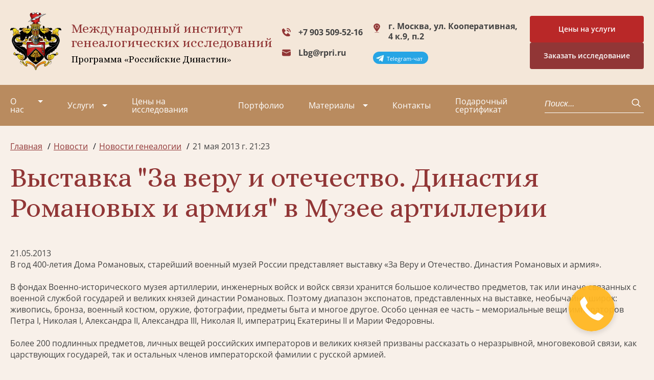

--- FILE ---
content_type: text/html; charset=utf-8
request_url: https://geno.ru/news/7083/
body_size: 14917
content:

<!DOCTYPE html>
<html>

<head>
    <meta charset="UTF-8">
    <meta http-equiv="X-UA-Compatible" content="IE=edge">
    <meta name="viewport" content="width=device-width,initial-scale=1,minimum-scale=1,maximum-scale=1">

    <meta name='yandex-verification' content='6debc7765a740a3b' />
    <meta name="google-site-verification" content="uMkoHvJKpIEkyHMgRdkqinhMLjtb-MUeG4Bflgb4QeY" />

    <link rel="apple-touch-icon" sizes="180x180" href="/static/v2/img/favicon_io/apple-touch-icon.png">
    <link rel="icon" type="image/png" sizes="32x32" href="/static/v2/img/favicon_io/favicon-32x32.png">
    <link rel="icon" type="image/png" sizes="16x16" href="/static/v2/img/favicon_io/favicon-16x16.png">
    <link rel="stylesheet" href="https://cdn.jsdelivr.net/npm/swiper/swiper-bundle.min.css">
    <link rel="stylesheet" href="/static/v2/css/style.min.css?v104">
    <link rel="preconnect" href="https://fonts.googleapis.com">
    <link rel="preconnect" href="https://fonts.gstatic.com" crossorigin>
    <link href="https://fonts.googleapis.com/css2?family=Alice&display=swap" rel="stylesheet">
    <title>Выставка &quot;За веру и отечество. Династия Романовых и армия&quot; в Музее артиллерии | Новости</title>
    <meta name="description" content='В год 400-летия Дома Романовых, старейший военный музей России представляет выставку &amp;laquo;За Веру и Отечество. Династия Романовых и армия&amp;raquo;. В…'/>

    <!-- old scripts -->
    <script src="https://code.jquery.com/jquery-2.2.4.min.js" crossorigin="anonymous"></script>
    <script type="text/javascript" src="/media/js/ie10-viewport-bug-workaround.js"></script>

    <script src="/static/v2/js/feedback.js?v2"></script>

    <!-- bootstrap -->
    <!-- <link rel="stylesheet" href="https://maxcdn.bootstrapcdn.com/bootstrap/3.3.7/css/bootstrap.min.css" integrity="sha384-BVYiiSIFeK1dGmJRAkycuHAHRg32OmUcww7on3RYdg4Va+PmSTsz/K68vbdEjh4u" crossorigin="anonymous"> -->
    <!-- <script src="https://maxcdn.bootstrapcdn.com/bootstrap/3.3.7/js/bootstrap.min.js" integrity="sha384-Tc5IQib027qvyjSMfHjOMaLkfuWVxZxUPnCJA7l2mCWNIpG9mGCD8wGNIcPD7Txa" crossorigin="anonymous"></script> -->

    <!-- slick -->
    <script src="/media/js/slick.min.js"></script>
    <link rel="stylesheet" type="text/css" href="/media/css/slick.css"/>
    <link rel="stylesheet" type="text/css" href="/media/css/slick-theme.css"/>

    <!-- Scroll animation -->
    <script src="/media/js/wow.min.js"></script>
    <link rel="stylesheet" type="text/css" href="/media/css/animate.css"/>

    <!-- Equal heights -->
    <script src="/media/js/jquery.matchHeight.js"></script>

    <!-- Lightbox -->
    <script src="/media/js/lightbox.js?v1"></script>
    <link rel="stylesheet" href="/media/css/lightbox.css" type="text/css" media="all" />
    <link rel="stylesheet" href="https://maxcdn.bootstrapcdn.com/font-awesome/4.7.0/css/font-awesome.min.css" type="text/css" media="all" />

    <script src="/media/js/scripts.js?v1"></script>
    <link rel='stylesheet' href='/media/fonts/flaticon.css' type='text/css' media='all' />
    <!-- <link rel='stylesheet' href='/media/style.css?v15' type='text/css' media='all' /> -->

    <!--[if lte IE 9]>
    <script src="https://oss.maxcdn.com/html5shiv/3.7.2/html5shiv.min.js"></script>
    <script src="https://oss.maxcdn.com/respond/1.4.2/respond.min.js"></script>
    <link rel='stylesheet' href='css/ie.css' type='text/css' media='all' />
    <![endif]-->

    <!-- <script type="text/javascript" src="/media/fancybox/jquery.fancybox-1.3.4.pack.js"></script> -->
    

    

    
    <!-- Google tag (gtag.js) -->
<script async src="https://www.googletagmanager.com/gtag/js?id=G-25F02K9LNK"></script>
<script>
  window.dataLayer = window.dataLayer || [];
  function gtag() { dataLayer.push(arguments); }
  gtag('js', new Date());

  gtag('config', 'G-25F02K9LNK');
</script>
    <script type="text/javascript">
    $(function() {$('a.fancybox').attr('data-lightbox', 'lightbox');});
    </script>

</head>

<body class="page-body">

    <header class="header">
        <a href="https://t.me/GenealogyManagerBot" target="_blank" class="header__telegram__mobile"><p>Telegram-чат</p></a>
        <!-- <a href="https://t.me/GenealogicalAssistantBot" target="_blank" class="header__telegram__mobile assistant"><p>Бесплатная<br>консультация</p></a> -->
        <div class="header-top">
            <div class="container"><a href="/" class="header__logo"><img src="/static/v2/img/logo.svg" alt="Лого"></a>
                <div class="header__title">Международный институт<br>генеалогических исследований <span>Программа
                        «Российские Династии»</span></div>
                <div class="header-contacts"><a href="tel:+79035095215" class="header__tel header__tel--icon">+7 903 509-52-16</a> <a href="mailto:lbg@rpri.ru" class="header__mail">Lbg@rpri.ru</a>
                </div>
                <div class="header__adress">
                    г. Москва, ул. Кооперативная, 4 к.9, п.2
                    <div class="header__telegram_container"> 
                        <a href="https://t.me/GenealogyManagerBot" target="_blank" class="header__telegram"><p>Telegram-чат</p></a>
                        <!-- <a href="https://t.me/GenealogicalAssistantBot" target="_blank" class="header__telegram"><p>Бесплатная<br>консультация</p></a> -->
                    </div>
                </div>
                <div class="header__container-btn">
                    <a href="https://geno.ru/poisk-predkov/price/" target="_blank">
                        <div class="header__btn btn btn--secondary btn-price">
                            Цены на услуги
                        </div>                        
                    </a>
                    <div class="header__btn btn btn--secondary" data-micromodal-trigger="modal-feedback-form" title="Заявка на исследование">Заказать исследование</div>      
                </div>
                <div class="header__burger"><span></span> <span></span> <span></span></div>
            </div>
        </div>
        <div class="header-bottom">
            <div class="container">
                

<nav class="header-nav">
    <ul class="header-list">
        
        <li
            class="header-list__item  dropdown"
            tabindex="1">
            <a 
                class="about"
                href="/about/">О нас</a>
                
                

<ul class="dropdown-list">
  
  <li class="dropdown__item">
    <a
      href="/video/"
      class=""
      >Видео</a
    >
     

<ul>
  
  <li>
    <a
      href="/video/stolica/"
      class=""
      >Столица+</a
    >
  </li>
  
  <li>
    <a
      href="/video/cao-tv/"
      class=""
      >ЦАО ТВ</a
    >
  </li>
  
  <li>
    <a
      href="/video/ekspert-tv/"
      class=""
      >Эксперт ТВ</a
    >
  </li>
  
  <li>
    <a
      href="/video/tvc/"
      class=""
      >ТВЦ</a
    >
  </li>
  
  <li>
    <a
      href="/video/ntv/"
      class=""
      >НТВ</a
    >
  </li>
  
  <li>
    <a
      href="/video/podmoskove/"
      class=""
      >ТВ Подмосковье</a
    >
  </li>
  
  <li>
    <a
      href="/video/podmoskove-copy/"
      class=""
      >ТВ-1</a
    >
  </li>
  
  <li>
    <a
      href="/video/versiyaversiaru-genealogicheskoe-drevo/"
      class=""
      >Версия (versia.ru) Генеалогическое древо</a
    >
  </li>
  
  <li>
    <a
      href="/video/olga-astafeva-generalnyj-direktor-migi/"
      class=""
      >Ольга Астафьева - генеральный директор МИГИ (09/23)</a
    >
  </li>
  
  <li>
    <a
      href="/video/olga-astafeva-generalnyj-direktor-migi-v-peredache-otrazhenie-ka/"
      class=""
      >Ольга Астафьева – генеральный директор МИГИ (01/24)</a
    >
  </li>
  
</ul>
 
  </li>
  
  <li class="dropdown__item">
    <a
      href="/about/radio/"
      class=""
      >Радио</a
    >
    
  </li>
  
  <li class="dropdown__item">
    <a
      href="/article/tags/11/"
      class=""
      >Проекты</a
    >
    
  </li>
  
  <li class="dropdown__item">
    <a
      href="/collective/"
      class=""
      >Коллектив</a
    >
    
  </li>
  
  <li class="dropdown__item">
    <a
      href="/partners/"
      class=""
      >Партнеры</a
    >
    
  </li>
  
  <li class="dropdown__item">
    <a
      href="/node/298/"
      class=""
      >Вакансии</a
    >
    
  </li>
  
  <li class="dropdown__item">
    <a
      href="/missiya/"
      class=""
      >Миссия</a
    >
    
  </li>
  
</ul>

                
        </li>
        
        <li
            class="header-list__item  dropdown"
            tabindex="1">
            <a 
                class="about"
                href="/uslugi/">Услуги</a>
                
                

<ul class="dropdown-list">
  
  <li class="dropdown__item">
    <a
      href="/uslugi/poisk-predkov/"
      class=""
      >Поиск родственников в архивах</a
    >
     

<ul>
  
  <li>
    <a
      href="/uslugi/poisk-predkov/uslugi/"
      class=""
      >Дополнительные услуги</a
    >
  </li>
  
  <li>
    <a
      href="/uslugi/poisk-predkov/dogovora/"
      class=""
      >Договоры</a
    >
  </li>
  
  <li>
    <a
      href="/uslugi/poisk-predkov/vopros-otvet/"
      class=""
      >Вопрос-Ответ</a
    >
  </li>
  
  <li>
    <a
      href="/uslugi/poisk-predkov/poisk_predkov_v_evrope/"
      class=""
      >Поиск предков в Европе</a
    >
  </li>
  
</ul>
 
  </li>
  
  <li class="dropdown__item">
    <a
      href="/uslugi/genealogicheskaya-razvedka/"
      class=""
      >Генеалогическая разведка</a
    >
    
  </li>
  
  <li class="dropdown__item">
    <a
      href="/uslugi/pred-analiz/"
      class=""
      >Предварительный анализ исследования</a
    >
    
  </li>
  
  <li class="dropdown__item">
    <a
      href="/uslugi/poisk-veterana-vov-v-arhivah/"
      class=""
      >Поиск в военных архивах</a
    >
    
  </li>
  
  <li class="dropdown__item">
    <a
      href="/uslugi/istoricheskoe-issledovanie/"
      class=""
      >Историко-биографическое исследование</a
    >
    
  </li>
  
  <li class="dropdown__item">
    <a
      href="/uslugi/genealogicheskoe-issledovanie-rodoslovnoy/"
      class=""
      >Генеалогическое исследование родословной</a
    >
    
  </li>
  
  <li class="dropdown__item">
    <a
      href="/uslugi/geneticheskoe-issledovanie/"
      class=""
      >Генетическое исследование</a
    >
    
  </li>
  
  <li class="dropdown__item">
    <a
      href="/uslugi/konsultaciya-po-genealogii-otdelnye-zaprosy/"
      class=""
      >Консультация и работа по отдельным запросам</a
    >
    
  </li>
  
  <li class="dropdown__item">
    <a
      href="/familnyi-diplom/"
      class=""
      >Фамильный диплом</a
    >
     

<ul>
  
  <li>
    <a
      href="/node/3262/"
      class=""
      >Доставка и оплата</a
    >
  </li>
  
  <li>
    <a
      href="/node/2327/"
      class=""
      >Генеалогическое исследование по фамилии</a
    >
  </li>
  
  <li>
    <a
      href="/familnyi-diplom/obrazcy-issledovaniya-familij/"
      class=""
      >Образцы исследования фамилий</a
    >
  </li>
  
</ul>
 
  </li>
  
  <li class="dropdown__item">
    <a
      href="/uslugi/familnyi-ocherk/"
      class=""
      >Фамильный очерк</a
    >
    
  </li>
  
  <li class="dropdown__item">
    <a
      href="/uslugi/dizayn-familnogo-dreva/"
      class=""
      >Дизайн фамильного (родословного) древа</a
    >
    
  </li>
  
  <li class="dropdown__item">
    <a
      href="/razrabotka-familnogo-gerba/"
      class=""
      >Разработка герба</a
    >
     

<ul>
  
  <li>
    <a
      href="/razrabotka-familnogo-gerba/ceni-na-sozdanie-gerba/"
      class=""
      >Цены на создание герба</a
    >
  </li>
  
  <li>
    <a
      href="/razrabotka-familnogo-gerba/geraldika-i-gerby/"
      class=""
      >Геральдика и гербы</a
    >
  </li>
  
  <li>
    <a
      href="/razrabotka-familnogo-gerba/familnye-gerby/"
      class=""
      >Фамильные гербы</a
    >
  </li>
  
  <li>
    <a
      href="/razrabotka-familnogo-gerba/korporativnye-gerby/"
      class=""
      >Корпоративные гербы</a
    >
  </li>
  
  <li>
    <a
      href="/razrabotka-familnogo-gerba/gerbovnik-mezhdunarodnogo-instituta-genealogicheskih-issledovani/"
      class=""
      >Гербовник Международного института генеалогических  исследований</a
    >
  </li>
  
</ul>
 
  </li>
  
  <li class="dropdown__item">
    <a
      href="/uslugi/rodoslovnaya-kniga-v-moskve/"
      class=""
      >Семейная книга</a
    >
    
  </li>
  
  <li class="dropdown__item">
    <a
      href="/uslugi/semejnyj-sajt/"
      class=""
      >Семейный сайт</a
    >
    
  </li>
  
  <li class="dropdown__item">
    <a
      href="https://vrodu.geno.ru"
      class=""
      >Курсы по генеалогии</a
    >
    
  </li>
  
  <li class="dropdown__item">
    <a
      href="/uslugi/semeynaya-ikona/"
      class=""
      >Семейная икона</a
    >
    
  </li>
  
</ul>

                
        </li>
        
        <li
            class="header-list__item  "
            tabindex="1">
            <a 
                class="about"
                href="/poisk-predkov/price/">Цены на исследования</a>
                
        </li>
        
        <li
            class="header-list__item  "
            tabindex="1">
            <a 
                class="about"
                href="/2798/">Портфолио</a>
                
        </li>
        
        <li
            class="header-list__item active dropdown"
            tabindex="1">
            <a 
                class="about"
                href="/article/">Материалы</a>
                
                

<ul class="dropdown-list">
  
  <li class="dropdown__item">
    <a
      href="/news/"
      class="submenu-active"
      >Новости</a
    >
     

<ul>
  
  <li>
    <a
      href="/news/institute/"
      class=""
      >Новости института</a
    >
  </li>
  
  <li>
    <a
      href="/news/all/"
      class=""
      >Новости генеалогии</a
    >
  </li>
  
  <li>
    <a
      href="/news/tags/"
      class=""
      >Рубрики</a
    >
  </li>
  
</ul>
 
  </li>
  
  <li class="dropdown__item">
    <a
      href="/necropolistika/"
      class=""
      >Россия уходящая. Век XXI.</a
    >
     

<ul>
  
  <li>
    <a
      href="/necropolistika/form/"
      class=""
      >Добавить информацию</a
    >
  </li>
  
</ul>
 
  </li>
  
  <li class="dropdown__item">
    <a
      href="/archives/"
      class=""
      >Архивы</a
    >
     

<ul>
  
  <li>
    <a
      href="/archives/node/49/"
      class=""
      >Карта архивов</a
    >
  </li>
  
</ul>
 
  </li>
  
  <li class="dropdown__item">
    <a
      href="/article/tags/4/"
      class=""
      >Из текущих генеалогических исследований</a
    >
    
  </li>
  
  <li class="dropdown__item">
    <a
      href="/node/72/"
      class=""
      >Именной Указатель энциклопедий и справочников</a
    >
     

<ul>
  
  <li>
    <a
      href="/node/130/"
      class=""
      >От составителя</a
    >
  </li>
  
  <li>
    <a
      href="/node/73/"
      class=""
      >А-Аб</a
    >
  </li>
  
  <li>
    <a
      href="/node/74/"
      class=""
      >Ав</a
    >
  </li>
  
  <li>
    <a
      href="/node/75/"
      class=""
      >Аг-Аж</a
    >
  </li>
  
  <li>
    <a
      href="/node/76/"
      class=""
      >Аз-Ал</a
    >
  </li>
  
  <li>
    <a
      href="/node/72/reference/"
      class=""
      >Сокращения</a
    >
  </li>
  
</ul>
 
  </li>
  
  <li class="dropdown__item">
    <a
      href="/article/tags/15/"
      class=""
      >Краеведение</a
    >
    
  </li>
  
  <li class="dropdown__item">
    <a
      href="/node/2850/"
      class=""
      >Генеалогия для начинающих. Советы Людмилы Бирюковой</a
    >
    
  </li>
  
  <li class="dropdown__item">
    <a
      href="/node/5023/"
      class=""
      >Генеалогическая база данных</a
    >
    
  </li>
  
  <li class="dropdown__item">
    <a
      href="/article/tags/"
      class=""
      >Рубрики</a
    >
    
  </li>
  
  <li class="dropdown__item">
    <a
      href="/article/genealogicheskij-vestnik/"
      class=""
      >Генеалогический вестник</a
    >
    
  </li>
  
  <li class="dropdown__item">
    <a
      href="/article/adres-kalendari/"
      class=""
      >Адрес-календари</a
    >
     

<ul>
  
  <li>
    <a
      href="/article/adres-kalendari/ot-sostavitelya/"
      class=""
      >От составителя</a
    >
  </li>
  
  <li>
    <a
      href="/article/adres-kalendari/spisok-ukazatelej/"
      class=""
      >Список указателей</a
    >
  </li>
  
</ul>
 
  </li>
  
  <li class="dropdown__item">
    <a
      href="/article/istoria-i-genealogiya/"
      class=""
      >Cтатьи по истории и генеалогии</a
    >
    
  </li>
  
</ul>

                
        </li>
        
        <li
            class="header-list__item  "
            tabindex="1">
            <a 
                class="about"
                href="/contacts/">Контакты</a>
                
        </li>
        
        <li
            class="header-list__item  "
            tabindex="1">
            <a 
                class="about"
                href="/sertificat/">Подарочный сертификат</a>
                
        </li>
        
    </ul>
</nav>   
                <div class="header-search">
                    <form action="/search/" method="get">
                    <lable class="header-search__label"></lable><input type="text" name="q" class="header-search__input"
                        placeholder="Поиск..."> <button class="header-search__btn"><svg width="18" height="18"
                            viewBox="0 0 18 18" fill="none" xmlns="http://www.w3.org/2000/svg">
                            <path d="M12.6892 12.4435L16.7141 16.2" stroke="white" stroke-width="1.5"
                                stroke-linecap="round" stroke-linejoin="round" />
                            <path
                                d="M7.65831 13.6957C11.1778 13.6957 14.031 11.0327 14.031 7.74783C14.031 4.46294 11.1778 1.8 7.65831 1.8C4.13879 1.8 1.28564 4.46294 1.28564 7.74783C1.28564 11.0327 4.13879 13.6957 7.65831 13.6957Z"
                                stroke="white" stroke-width="1.5" stroke-linecap="round" stroke-linejoin="round" />
                        </svg></button>
                    </form>
                </div>
                <div class="header-bottom-contacts">
                    <a href="" class="header__tel header__tel--icon">+7 903 509-52-16</a>
                    <a href="" class="header__mail">Lbg@rpri.ru</a>
                </div>
                <div class="header-bottom__adress">
                    г. Москва, ул. Кооперативная, 4 к.9, п.2
                </div>
            </div>
        </div>
    </header>

    <main>
        
        
        
        <section class="breadcrumbs">
            <div class="container">
                <ul class="breadcrumbs-list" itemscope itemtype="http://schema.org/BreadcrumbList">
                    
     
<li class="breadcrumbs__item" itemprop="itemListElement" itemscope itemtype="http://schema.org/ListItem">
  <a itemprop="item" href="/" title="Главная"><span itemprop="name">Главная</span></a>
  <meta itemprop="position" content="0" />
</li>
 
<li class="breadcrumbs__item" itemprop="itemListElement" itemscope itemtype="http://schema.org/ListItem">
  <a itemprop="item" href="/news/" title="Новости"><span itemprop="name">Новости</span></a>
  <meta itemprop="position" content="1" />
</li>
  
<li class="breadcrumbs__item" itemprop="itemListElement" itemscope itemtype="http://schema.org/ListItem">
  <a itemprop="item" href="/news/all/" title="Новости генеалогии"><span itemprop="name">Новости генеалогии</span></a>
  <meta itemprop="position" content="2" />
</li>
  
<li class="breadcrumbs__item">21 мая 2013 г. 21:23</li>
 


                </ul>
            </div>
        </section>
        
        
        

        
    <section class="article">
        <div class="container">
            
    <h1>Выставка &quot;За веру и отечество. Династия Романовых и армия&quot; в Музее артиллерии</h1>
    <div class="news_date">21.05.2013</div>


            
            
                
            

            
    <p>В год 400-летия Дома Романовых, старейший военный музей России представляет выставку &laquo;За Веру и Отечество. Династия Романовых и армия&raquo;. <br /><br />В фондах Военно-исторического музея артиллерии, инженерных войск и войск связи хранится большое количество предметов, так или иначе связанных с военной службой государей и великих князей династии Романовых. Поэтому диапазон экспонатов, представленных на выставке, необычайно широк: живопись, бронза, военный костюм, оружие, фотографии, предметы быта и многое другое. Особо ценная ее часть &ndash; мемориальные вещи императоров Петра I, Николая I, Александра II, Александра III, Николая II, императриц Екатерины II и Марии Федоровны. <br /><br />Более 200 подлинных предметов, личных вещей российских императоров и великих князей призваны рассказать о неразрывной, многовековой связи, как царствующих государей, так и остальных членов императорской фамилии с русской армией. <br /><br />Первый государь из новой династии Романовых, Михаил Федорович (1613&ndash;1645), был избран на царство 21 февраля 1613 г.&nbsp;<br /><br />В это же время происходят важные перемены и в развитии вооруженных сил Московского государства. В 1630-х гг. в составе русского войска появились так называемые полки &laquo;нового строя&raquo;, вооруженные, обмундированные и обученные по западноевропейскому образцу. К началу 80-х гг. XVII в. было уже 63 таких полка численностью в 90 тыс. человек. Значительно пополнились и стрелецкие полки, в которых только в начале 60-х гг. XVII в. состояло более 40 тыс. человек. И неслучайно поэтому, что открывает выставку витрина, в которой представлены форма одежды стрельца (кафтан, шапка, сапоги), а также образцы вооружения и снаряжения стрельцов и солдат полков &laquo;нового строя&raquo; (рейтарские и пехотные шлемы, пистолеты, в том числе комбинированный пистолет-топорик-клевец, пищаль-&laquo;недомерок&raquo;, использовавшаяся в поместной коннице и др.). <br /><br />Вооруженные силы во все времена являлись предметом особой заботы престола. Начиная с императора Петра I, создателя регулярной русской армии, личная служба государя и великих князей в войсках стала обязательной. Практически с рождения сыновей императора - и наследника престола, и великих князей записывали &laquo;в воинскую службу&raquo;. Они становились шефами гвардейских и армейских частей. Эта традиция давала право и возможность маленьким великим князьям с раннего детства носить нарядные мундиры &laquo;своих&raquo; полков и становиться в их строй в дни полковых праздников и императорских смотров. Интересно, что императрицы, великие княгини и княжны также назначались шефами воинских частей, и исполняли эти почетные обязанности охотно и с большим усердием. Мундирные платья подшефных полков были непременной, а порой и любимой частью их гардероба. На выставке можно будет увидеть несколько образцов такой формы одежды и особый интерес среди них представляет мундирное платье Екатерины II, которое принадлежало ей как шефу лейб-гвардии Конного полка. Никого не оставят равнодушным детские мундиры, сшитые для юных представителей императорской фамилии, когда те едва ли достигли возраста трех лет. Рядом представлена форма одежды корнета лейб-гвардии Уланского ее императорского величества полка, принадлежавшая сыну Николая II - наследнику цесаревичу Алексею Николаевичу. Среди экспонатов выставки &ndash; многочисленные подарки, преподнесенные от имени полков шефствующим над ними представителям императорской фамилии. Многие из них являются настоящими шедеврами декоративно-прикладного искусства, выполненными лучшими российскими ювелирами того времени, в том числе знаменитой фирмой Фаберже. Посетители выставки смогут увидеть серебряную чарку, из которой император Александр III пил за здоровье 145 пехотного Новочеркасского полка во время посещения оного. В память об этом событии на ней был сделан вертикальный разрез, чтобы никто впредь не мог ею воспользоваться. <br /><br />У всех царских и великокняжеских отпрысков были целые армии оловянных солдатиков. Им дарили уменьшенные точные копии винтовок, шашек, сабель, головных уборов и других предметов воинского снаряжения и амуниции. Примечательно, что даже представленная на выставке азбука для будущего императора Александра II, была проиллюстрирована картинками на военную тему. Для привития навыков воинской службы к маленьким великим князьям и, особенно, к наследникам престола, первыми учителями и наставниками назначались только хорошо себя зарекомендовавшие военные педагоги. В дальнейшем, все великие князья получали хорошее военное образование. <br /><br />Для августейших детей не существовало обычных правил чинопроизводства. Только император Петр I начинал свою воинскую службу простым барабанщиком. В подтверждение этого в одной из витрин представлен подлинный барабан &laquo;потешных&raquo; войск юного царя, из которых родились первые гвардейские полки &ndash; Преображенский и Семеновский. А вот будущий император Павел I уже в восемь лет получил чин генерал-адмирала, а его младшие сыновья стали генералами при рождении. Подобная, не вполне оправданная, практика присвоения чинов была прекращена с вступлением на престол в 1881 году императора Александра III. <br /><br />Представители династии Романовых принимали и личное участие в многочисленных войнах, которые вела Российская империя. Об этом напоминают представленные на выставке произведения батальной живописи, графические работы, холодное и огнестрельное оружие, редкие архивные документы, а также личные вещи монарших особ. Среди них кожаные краги, которые были на Петре I во время Полтавского сражения 27 июня 1709 г., чертеж &laquo;Генеральный план г. Севастополя. Проект крепости, сделанный собственноручно Его Императорским Величеством великим князем Александром Николаевичем к 25 июня 1836 г.&raquo;, ложка, которой Николай II пробовал солдатскую пищу, лядунка (сумка для патронов) Александра I и другие предметы. <br /><br /> Кроме того на выставке демонстрируются подлинные ордена и медали российских императоров Александра I и Николая I, полученные им за военные заслуги. <br /><br />Эти и другие уникальные экспонаты, некогда окружавшие и &laquo;помнящие&raquo; российских монархов и членов их семей &ndash; на новой выставке в Музее артиллерии.</p>
    
        

<div class="articles-list__item-tags">
    <span>Рубрики:</span>
    
    <a href="/news/tags/1/">Генеалогия</a>, 
    
    <a href="/news/tags/25/">Выставки</a>
    
</div>

    
    
        <div class="source">
            <b>Источник:</b>
            
                http://www.museum.ru/N49740
            
        </div>
    
    <a href="/news" class="news__link-all">Все новости</a>


            
    <div class="share-block">
  <span class="share-txt">Поделиться в соцсетях:</span>
  <script src="//yastatic.net/es5-shims/0.0.2/es5-shims.min.js"></script>
  <script src="//yastatic.net/share2/share.js"></script>
  <div
    class="ya-share2"
    data-services="vkontakte,odnoklassniki,moimir,twitter,lj"
  ></div>
</div>


        </div>
    </section>


        
    <section class="feedback" id="feedback">
    <div class="container">
        <h2 class="feedback__title">Давайте обсудим ваш вопрос или заказ!</h2>
        <p class="feedback__subtitle">
          Изложите суть Вашего запроса в области генеалогии. Наши специалисты обязательно свяжутся с Вами, проконсультируют и найдут наиболее подходящее решение.
        </p>
        <form class="feedback__form" action="/feedback/" method="POST">
    <input type="hidden" name="csrfmiddlewaretoken" value="G89sEqRzM2zWbMVUXrZllJFYw1fC0qUs3Oay1BcgdLedLCytFwo8gDYXOaMg9gE1">
    <div class="form-column">
        <div class="form-item"><label for="" class="form__label"></label> <input type="text" placeholder="* Имя"
                class="form__input" name="name" id="q_name"></div>
        <div class="form-item"><label class="form__label"></label> <input type="email"
                placeholder="* Адрес электронной почты" class="form__input" name="email" id="q_mail"></div>
        <div class="form-item"><label class="form__label"></label> <input type="tel" placeholder="Телефон"
                class="form__input" name="phone" id="q_phone"></div>
        <div class="form-item feedback__area"><label for="" class="form__label"></label> <input type="text" placeholder="Область"
            class="form__input" name="area" id="q_area"></div>
        <div class="form-item"><textarea class="form__textarea" cols="30" rows="10"
                placeholder="Напишите, что вас интересует?" name="message" id="q_mess"></textarea></div>
        <div class="form-item">
            <label>
                <input name="publication_allowed" type="checkbox" id="q_publication_allowed" value="1" checked /> Мой запрос можно опубликовать на Бирже генеалогических заявок
            </label>
            <p class="form-item-help-block">
                Давая согласие на публикацию, Вы соглашаетесь с тем, что Ваша заявка или вопрос будут доступны, помимо
                специалистов МИГИ, партнерам-генеалогам, зарегистрированным на нашей Бирже генеалогических заявок.
            </p>
        </div>
        <div class="form-item">
            <label class="feedback__subtitle">
                <input type="checkbox" id="q_152_agreeed" required />
                Я подтверждаю своё <a href="/privacy-policy/" target="_blank">согласие на обработку введённых персональных данных</a>
            </label>
        </div>

        
    </div>
    <button class="btn feedback__btn" type="submit">Отправить заявку</button>
</form>

    </div>
</section>

    <section class="services">
    <div class="container">
        <h2 class="our-services__title">
            Наши услуги, которые могут быть Вам интересны
        </h2>

        <div class="services__slider">
            <div class="swiper-wrapper services__slider-wrapper">
                <div class="swiper-slide services__slide">
                    <div class="services__slide-info">
                        <p>
                            <a href="/uslugi/poisk-predkov/">
                                Поиск и исследование документов в архивах. Направление запросов в учреждения, в которых Вы не можете работать самостоятельно.
                            </a>
                        </p>

                        <div class="service-slider__img">
                            <a href="/uslugi/poisk-predkov/">
                                <img src="/media/v2/img/services_img_10.png">
                            </a>
                        </div>
                    </div>

                    <div class="services__slide-title">
                        <h3>
                            <a href="/uslugi/poisk-predkov/">
                                Заказать генеалогическое исследование
                            </a>
                        </h3>
                    </div>
                </div>

                <div class="swiper-slide services__slide">
                    <div class="services__slide-info">
                        <p><a href="https://market.geno.ru/">Биржа генеалогических услуг. Мы поможем тем, кто ищет своих
                                предков, и генеалогам найти друг друга!</a></p>

                        <div class="service-slider__img"><a href="https://market.geno.ru/"><img
                                    src="/media/v2/img/services_img_2.png"></a></div>
                    </div>

                    <div class="services__slide-title">
                        <h3><a href="https://market.geno.ru/">Биржа генеалогических услуг</a></h3>
                    </div>
                </div>

                <div class="swiper-slide services__slide">
                    <div class="services__slide-info">
                        <p><a href="http://familysite.fmlst.ru/">Создание семейного сайта на основе генеалогического
                                исследования.</a></p>

                        <div class="service-slider__img"><a href="http://familysite.fmlst.ru/"><img
                                    src="/media/v2/img/services_img_3.png"></a></div>
                    </div>

                    <div class="services__slide-title">
                        <h3><a href="http://familysite.fmlst.ru/">Заказать семейный сайт</a></h3>
                    </div>
                </div>

                <div class="swiper-slide services__slide">
                    <div class="services__slide-info">
                        <p><a href="/familnyi-diplom/">В дипломе научно и одновременно художественно будут описаны
                                языковые, географические и культурно-исторические корни фамилии, изложены версии, как и
                                почему она была образована.</a></p>

                        <div class="service-slider__img"><a href="/familnyi-diplom/"><img
                                    src="/media/v2/img/services_img_4.png"></a></div>
                    </div>

                    <div class="services__slide-title">
                        <h3><a href="/familnyi-diplom/">Заказать фамильный диплом</a></h3>
                    </div>
                </div>

                <div class="swiper-slide services__slide">
                    <div class="services__slide-info">
                        <p><a href="/razrabotka-familnogo-gerba/">Разработка фамильных и корпоративных гербов (т.е.
                                гербов для частных лиц, организаций и предприятий).</a></p>

                        <div class="service-slider__img"><a href="/razrabotka-familnogo-gerba/"><img
                                    src="/media/v2/img/services_img_5.png"></a></div>
                    </div>

                    <div class="services__slide-title">
                        <h3><a href="/razrabotka-familnogo-gerba/">Заказать разработку герба</a></h3>
                    </div>
                </div>

                <div class="swiper-slide services__slide">
                    <div class="services__slide-info">
                        <p>
                            <a href="/uslugi/poisk-veterana-vov-v-arhivah/">
                                Восстановление боевого пути (военнослужащего, воинской части).
                            </a>
                        </p>

                        <div class="service-slider__img">
                            <a href="/uslugi/poisk-veterana-vov-v-arhivah/">
                                <img src="/media/v2/img/services_img_6.png">
                            </a>
                        </div>
                    </div>

                    <div class="services__slide-title">
                        <h3>
                            <a href="/uslugi/poisk-veterana-vov-v-arhivah/">
                                Поиск в военных архивах
                            </a>
                        </h3>
                    </div>
                </div>

                <div class="swiper-slide services__slide">
                    <div class="services__slide-info">
                        <p>
                            <a href="/uslugi/rodoslovnaya-kniga-v-moskve/">
                                Написание и издание книги о родословной.
                            </a>
                        </p>

                        <div class="service-slider__img">
                            <a href="/uslugi/rodoslovnaya-kniga-v-moskve/">
                                <img src="/media/v2/img/services_img_7.png">
                            </a>
                        </div>
                    </div>

                    <div class="services__slide-title">
                        <h3>
                            <a href="/uslugi/rodoslovnaya-kniga-v-moskve/">
                                Заказать родовую книгу
                            </a>
                        </h3>
                    </div>
                </div>

                <div class="swiper-slide services__slide">
                    <div class="services__slide-info">
                        <p><a href="/dizayn-familnogo-dreva/">Если вы самостоятельно провели генеалогический поиск и
                                обладаете информацией о своих предках и родственниках, вы можете заказать у нас дизайн
                                генеалогического древа.</a></p>

                        <div class="service-slider__img"><a href="/dizayn-familnogo-dreva/"><img
                                    src="/media/v2/img/services_img_8.png"></a></div>
                    </div>

                    <div class="services__slide-title">
                        <h3><a href="/dizayn-familnogo-dreva/">Заказать дизайн фамильного древа</a></h3>
                    </div>
                </div>

            </div>

            <div class="swiper-pagination">&nbsp;</div>
        </div>
    </div>
</section>



        

        
        

    </main>
    <footer class="footer">
        <div class="container">
            <div class="footer__wrapper">
                <div class="footer-company">
                    <h3 class="footer__title">Наша организация</h3>
                    <ul class="footer__list">
                        <li class="footer__item"><a href="/about/">О нас</a></li>
                        <li class="footer__item"><a href="/article/tags/11/">Проекты</a></li>
                        <li class="footer__item"><a href="/collective/">Коллектив</a></li>
                        <li class="footer__item"><a href="/video/">Видео</a></li>
                        <li class="footer__item"><a href="/about/radio/">Радио</a></li>
                        <li class="footer__item"><a href="/partners/">Партнеры</a></li>
                        <li class="footer__item"><a href="/missiya/">Миссия</a></li>
                        <li class="footer__item"><a href="/node/298/">Вакансии</a></li>
                        <li class="footer__item"><a href="/contacts/">Контакты</a></li>
                    </ul>
                </div>
                <div class="footer-services">
                    <h3 class="footer__title">Услуги</h3>
                    <ul class="footer__list">
                        <li class="footer__item"><a href="/uslugi/poisk-veterana-vov-v-arhivah/">Поиск в военных архивах</a></li>
                        <li class="footer__item"><a href="/familnyi-diplom/">Заказать фамильный диплом</a></li>
                        <li class="footer__item"><a href="/uslugi/rodoslovnaya-kniga-v-moskve/">Заказать родовую книгу</a></li>
                        <li class="footer__item"><a href="/uslugi/dizayn-familnogo-dreva/">Заказать дизайн фамильного древа</a></li>
                        <li class="footer__item"><a href="/razrabotka-familnogo-gerba/">Заказать разработку герба</a></li>
                        <li class="footer__item"><a href="/poisk-predkov/poisk_predkov_v_evrope/">Поиск предков и родственников в Европе</a></li>
                        <li class="footer__item"><a href="/uslugi/semejnyj-sajt/">Заказать семейный сайт</a></li>
                        <li class="footer__item"><a href="/uslugi/genealogicheskie-kursy/">Курсы по генеалогии</a></li>
                    </ul>
                </div>
                <div class="footer-contacts" itemscope itemtype="http://schema.org/Organization" class="orginfo">
                    <h3 class="footer__title" itemprop="name" class="orgheader">ООО «МИГИ»</h3><a href="tel:+79035095216" class="footer__link-tel" itemprop="telephone" class="orgphone">+7 903 509-52-16</a> <a
                        href="mailto:Lbg@rpri.ru" class="footer__link-mail" itemprop="email" class="orgemail">Lbg@rpri.ru</a>
                    <p class="footer__link-address" itemprop="address" itemscope itemtype="http://schema.org/PostalAddress"><span itemprop="addressLocality">г. Москва</span>, <span itemprop="streetAddress">ул. Кооперативная, 4к9, п.2</span></p>
                </div>
            </div>
            <div class="footer-bottom">
                <div class="footer__legal">
                  <p>
                    <a href="/politics/" class="footer__link-policy">Политика обработки персональных данных</a>
                  </p>
                  <p>© 2004–2026 Международный институт генеалогических исследований</p>
                </div>
                <a href="/sitemap/" class="footer__map">Карта сайта</a>
                <ul class="footer__socials">
                    
                    <li class="footer__socials-item"><a href="https://t.me/geno_migi"><svg width="24" height="24" viewBox="0 0 24 24"
                                fill="none" xmlns="http://www.w3.org/2000/svg">
                                <path
                                    d="M22.0517 2.12901L0.78878 10.3709C-0.0668675 10.7547 -0.356277 11.5233 0.581933 11.9404L6.03682 13.6829L19.2259 5.48965C19.946 4.97527 20.6833 5.11245 20.0489 5.67825L8.72124 15.9877L8.3654 20.3506C8.69499 21.0243 9.29847 21.0274 9.68339 20.6926L12.8174 17.7119L18.1848 21.7519C19.4314 22.4937 20.1097 22.015 20.3779 20.6553L23.8985 3.89891C24.264 2.22519 23.6407 1.48776 22.0517 2.12901Z"
                                    fill="#A99077" />
                            </svg></a></li>
                    <li class="footer__socials-item"><a href="http://ok.ru/group/52256976732337"><svg width="14" height="22" viewBox="0 0 14 22"
                                fill="none" xmlns="http://www.w3.org/2000/svg">
                                <path
                                    d="M7.00001 3.32753C8.29651 3.32753 9.35089 4.38191 9.35089 5.67841C9.35089 6.97366 8.29651 8.02828 7.00001 8.02828C5.70476 8.02828 4.64914 6.97366 4.64914 5.67841C4.64914 4.38191 5.70476 3.32753 7.00001 3.32753ZM7.00001 11.3545C10.1319 11.3545 12.6778 8.80866 12.6778 5.67841C12.6778 2.54691 10.1319 3.24249e-05 7.00001 3.24249e-05C3.86889 3.24249e-05 1.32226 2.54691 1.32226 5.67841C1.32226 8.80853 3.86889 11.3545 7.00001 11.3545ZM9.29714 15.9864C10.453 15.723 11.5678 15.2658 12.5943 14.6208C13.3711 14.1312 13.6054 13.104 13.1158 12.327C12.6268 11.5483 11.6003 11.3142 10.822 11.8038C8.49639 13.2667 5.50189 13.266 3.17751 11.8038C2.39914 11.3142 1.37276 11.5484 0.884261 12.327C0.394636 13.1047 0.628136 14.1312 1.40526 14.6208C2.43164 15.265 3.54639 15.723 4.70226 15.9864L1.52789 19.1607C0.878886 19.8103 0.878886 20.8633 1.52851 21.5128C1.85364 21.8373 2.27901 21.9999 2.70426 21.9999C3.13026 21.9999 3.55626 21.8374 3.88139 21.5128L6.99926 18.3935L10.1199 21.5128C10.7689 22.1624 11.8219 22.1624 12.4714 21.5128C13.1216 20.8633 13.1216 19.8095 12.4714 19.1607C12.4715 19.1607 9.29714 15.9864 9.29714 15.9864Z"
                                    fill="#A99077" />
                            </svg></a></li>
                    <li class="footer__socials-item"><a href="http://vk.com/geno1"><svg width="24" height="14" viewBox="0 0 24 14"
                                fill="none" xmlns="http://www.w3.org/2000/svg">
                                <path
                                    d="M1.50006 0.212402C2.28756 0.212402 3.48756 0.212402 4.16256 0.212402C4.50006 0.212402 4.76256 0.437403 4.87506 0.737403C5.21256 1.7124 5.96256 3.8499 6.82506 5.3124C7.98756 7.2249 8.73756 7.9374 9.22506 7.8624C9.71256 7.7499 9.56256 6.4749 9.56256 5.4624C9.56256 4.4499 9.67506 2.7249 9.18756 1.9374L8.43756 0.849903C8.25006 0.587403 8.43756 0.249902 8.73756 0.249902H13.0126C13.4251 0.249902 13.7626 0.587402 13.7626 0.999902V6.4374C13.7626 6.4374 13.9501 7.4124 15.0001 6.3999C16.0501 5.3874 17.1751 3.5124 18.1126 1.5999L18.4876 0.699902C18.6001 0.437402 18.8626 0.249902 19.1626 0.249902H21.9376C22.4626 0.249902 22.8376 0.774903 22.6501 1.2624L22.3501 2.0499C22.3501 2.0499 21.3376 4.0749 20.2876 5.4999C19.2376 6.9624 19.0126 7.2999 19.1626 7.6749C19.3126 8.0499 22.0126 10.5624 22.6876 11.7624C22.8751 12.0999 23.0251 12.3999 23.1751 12.6624C23.4376 13.1499 23.0626 13.7874 22.5001 13.7874H19.3501C19.0876 13.7874 18.8251 13.6374 18.7126 13.4124L18.4126 12.9249C18.4126 12.9249 16.5001 10.6749 15.3376 9.9624C14.1376 9.2874 14.1751 10.2624 14.1751 10.2624V12.2499C14.1751 13.0749 13.5001 13.7499 12.6751 13.7499H11.9251C11.9251 13.7499 7.80006 13.7499 4.50006 8.8374C1.91256 5.0124 1.05006 2.5374 0.750058 1.1124C0.675058 0.662402 1.01256 0.212402 1.50006 0.212402Z"
                                    fill="#A99077" />
                            </svg></a></li>
                </ul>
            </div>
        </div>
    </footer>

    <script src="https://cdn.jsdelivr.net/npm/swiper/swiper-bundle.min.js"></script>
    <script src="https://unpkg.com/micromodal/dist/micromodal.min.js"></script>
    <script src="/static/v2/js/script.min.js?v34"></script>


    <!-- Geno Christmas Postcard Service -->
    <div id="geno_postcard_service"></div>
    <script src="/static/apps/postcard_widget/geno_postcard_service.iife.js?v6" defer></script>
    <script>
      // Init on DOM load
      document.addEventListener('DOMContentLoaded', function() {
        window.initWidget('geno_postcard_service');
      });

      // Catch other events that want to open widget
      document.querySelectorAll('.triggerPostcardServiceOpen').forEach(element => {
        element.addEventListener('click', (event) => {
          event.preventDefault();
          if (window.triggerPostcardServiceOpen) {
            window.triggerPostcardServiceOpen()

            ym(134936,'reachGoal','new-year-invoked', {
              source: "banner"
            });
          }
        });
      });

      // Listen for app's callbacks
      const widget = document.getElementById("geno_postcard_service");
      if (widget) {
        widget.metrikaPostcardCreatedCallback = (data) => {
          //ym(134936,'reachGoal','new-year', {
          //  cardback_id: data.cardback_id
          //});
        }

        widget.metrikaWidgetInvocationCallback = (data) => {
          ym(134936,'reachGoal','new-year-invoked', {
            source: data.source
          });
        }
      }
    </script>


    <link rel="stylesheet" href="https://cdn.envybox.io/widget/cbk.css">
<script type="text/javascript" src="https://cdn.envybox.io/widget/cbk.js?cbk_code=a8a63c88defa7775d8eedd068fa57b9b" charset="UTF-8" async></script>


    <noindex>
<!-- Yandex.Metrika counter -->
<script type="text/javascript" >
   (function(m,e,t,r,i,k,a){m[i]=m[i]||function(){(m[i].a=m[i].a||[]).push(arguments)};
   m[i].l=1*new Date();k=e.createElement(t),a=e.getElementsByTagName(t)[0],k.async=1,k.src=r,a.parentNode.insertBefore(k,a)})
   (window, document, "script", "https://mc.yandex.ru/metrika/tag.js", "ym");

   ym(134936, "init", {
        clickmap:true,
        trackLinks:true,
        accurateTrackBounce:true,
        webvisor:true
   });
</script>
<noscript><div><img src="https://mc.yandex.ru/watch/134936" style="position:absolute; left:-9999px;" alt="" /></div></noscript>
<!-- /Yandex.Metrika counter -->
</noindex>

    
<div class="modal" id="modal-feedback-dnk-success" aria-hidden="true">
    <div class="modal__overlay" tabindex="-1" data-micromodal-close>
        <div class="modal__container" role="dialog" aria-modal="true" aria-labelledby="modal-feedback-dnk-success-title">
            <header class="modal__header">
                <h2 class="modal__title" id="modal-feedback-dnk-success-title">
                    Обратная связь
                </h2>
                <button class="modal__close" aria-label="Close modal" data-micromodal-close></button>
            </header>

            <div class="modal__content" id="modal-feedback-dnk-success-content">
                <p>Вы зарегистрированы на практикум "Использование данных в ДНК-генеалогии", который пройдет 9 июня в 18.00.</p>
                <p>Ссылку на онлайн-конференцию мы пришлем Вам на эл. почту накануне мероприятия.</p>
                <p>Пожалуйста, проверяйте папку СПАМ</p>
            </div>

        </div>
    </div>
</div>

<div class="modal" id="modal-feedback-success" aria-hidden="true">
    <div class="modal__overlay" tabindex="-1" data-micromodal-close>
        <div class="modal__container" role="dialog" aria-modal="true" aria-labelledby="modal-feedback-success-title">
            <header class="modal__header">
                <h2 class="modal__title" id="modal-feedback-success-title">
                    Обратная связь
                </h2>
                <button class="modal__close" aria-label="Close modal" data-micromodal-close></button>
            </header>

            <div class="modal__content" id="modal-feedback-success-content">
                Ваше сообщение отправлено, спасибо!
            </div>

        </div>
    </div>
</div>

<div class="modal" id="modal-feedback-error" aria-hidden="true">
    <div class="modal__overlay" tabindex="-1" data-micromodal-close>
        <div class="modal__container" role="dialog" aria-modal="true" aria-labelledby="modal-feedback-error-title">
            <header class="modal__header">
                <h2 class="modal__title" id="modal-feedback-error-title">
                    Обратная связь
                </h2>
                <button class="modal__close" aria-label="Close modal" data-micromodal-close></button>
            </header>
            <div class="modal__content" id="modal-feedback-error-content">
                Произошла ошибка. Попробуйте повторить отправку позже или свяжитесь по телефонам на верху страницы.
            </div>
        </div>
    </div>
</div>

<div class="modal" id="modal-feedback-form" aria-hidden="true">
    <div class="modal__overlay" tabindex="-1" data-micromodal-close>
        <div class="modal__container" role="dialog" aria-modal="true" aria-labelledby="modal-feedback-form-title">
            <header class="modal__header">
                <h2 class="modal__title" id="modal-feedback-form-title">
                    Задать вопрос
                </h2>
                <button class="modal__close" aria-label="Close modal" data-micromodal-close></button>
            </header>

            <div class="modal__content" id="modal-feedback-form-content">
                <form class="feedback__form" action="/feedback/" method="POST">
                    <input type="hidden" name="csrfmiddlewaretoken" value="G89sEqRzM2zWbMVUXrZllJFYw1fC0qUs3Oay1BcgdLedLCytFwo8gDYXOaMg9gE1">
                    <div class="form-column">
                        <div class="form-item feedback__area"><label for="" class="form__label"></label> <input type="text" placeholder="Область"
                                class="form__input" name="area" id="q_area"></div>
                        <div class="form-item"><label for="" class="form__label"></label> <input type="text"
                                placeholder="* Имя" class="form__input" name="name" id="q_name"></div>
                        <div class="form-item"><label class="form__label"></label> <input type="email"
                                placeholder="* Адрес электронной почты" class="form__input" name="email" id="q_mail">
                        </div>
                        <div class="form-item"><label class="form__label"></label> <input type="tel"
                                placeholder="Телефон" class="form__input" name="phone" id="q_phone"></div>
                        <div class="form-item"><textarea class="form__textarea" cols="30" rows="10"
                                placeholder="Напишите, что вас интересует?" name="message" id="q_mess"></textarea>
                        </div>
                        <div class="form-item">
                            <label>
                                <input name="publication_allowed" type="checkbox" id="q_publication_allowed" value="1"
                                    checked /> Мой запрос можно опубликовать на Бирже генеалогических заявок
                            </label>
                            <p class="form-item-help-block">
                                Давая согласие на публикацию, Вы соглашаетесь с тем, что Ваша заявка или вопрос будут доступны,
                                помимо специалистов МИГИ, партнерам-генеалогам, зарегистрированным на нашей Бирже генеалогических заявок.
                            </p>
                        </div>
                        <div class="form-item">
                            <label class="feedback__subtitle">
                                <input type="checkbox" id="q_152_agreeed" required />
                                Я подтверждаю своё <a href="/privacy-policy/" target="_blank">согласие на обработку введённых персональных данных</a>
                            </label>
                        </div>
                        
                    </div>
                    <button class="btn feedback__btn" type="submit">Отправить заявку</button>
                </form>
            </div>
        </div>
    </div>
</div>


</body>
</html>
